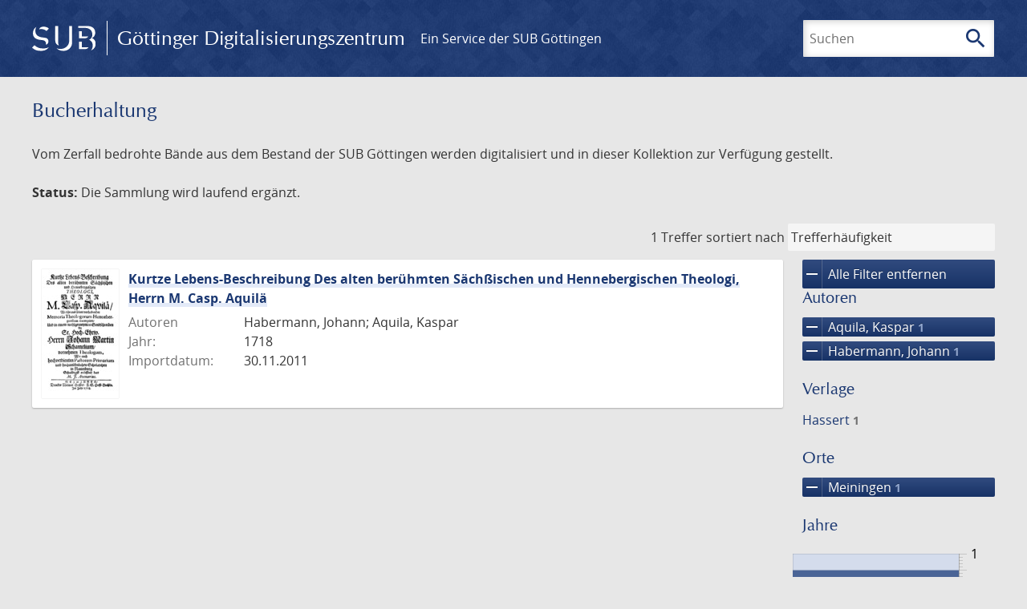

--- FILE ---
content_type: text/html; charset=UTF-8
request_url: https://images.sub.uni-goettingen.de/_fragment?_hash=qq5aKfNLiqg%2B3yF7tHm%2B0P3mXbWUqmuExD%2Fa42eR3ZM%3D&_path=_format%3Dhtml%26_locale%3Dde%26_controller%3DApp%255CController%255CDocumentController%253A%253AjustScanned
body_size: 199
content:
<div class="just-scanned">
            <a href="/id/PPN1913785688">
            <img class="just-scanned_image"
                 src="https://images.sub.uni-goettingen.de/iiif/image/gdz:PPN1913785688:00000003/full/96,/0/default.jpg"
                 alt=""
            >
        </a>
        <div class="just-scanned_content">
        <a class="just-scanned_title" href="/id/PPN1913785688">
            Sprache der Menschen - ein Anfang dazu
        </a>
                    <span class="just-scanned_author">Autor:
                                    Dinkler, Konstantin                            </span>
            </div>
</div>
